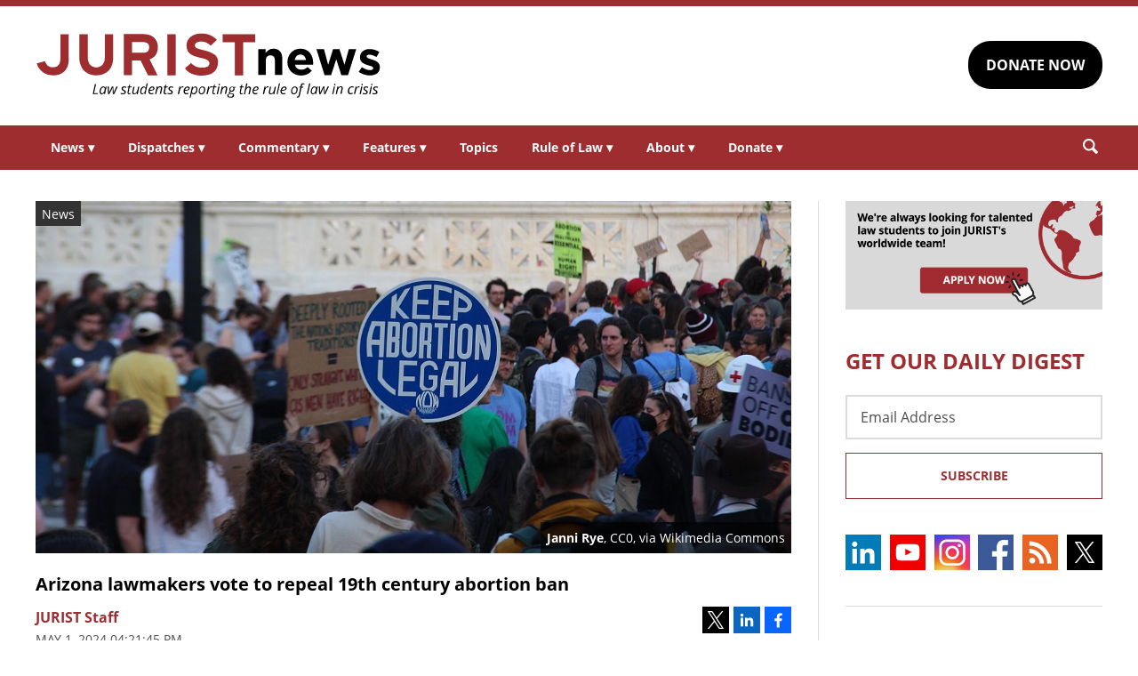

--- FILE ---
content_type: text/html; charset=UTF-8
request_url: https://www.jurist.org/news/2024/05/arizona-lawmakers-vote-to-repeal-19th-century-abortion-ban/
body_size: 7864
content:
<!DOCTYPE html><html
xml:lang=en lang=en dir=ltr ><html
xml:lang=en dir=ltr itemscope itemtype=http://schema.org/Blog lang=en-US><head
prefix="og: http://ogp.me/ns# fb: http://ogp.me/ns/fb# website: http://ogp.me/ns/website#"><meta
content="width=device-width, initial-scale=1.0" name="viewport"><meta
charset="utf-8"><link
rel=stylesheet type=text/css media=all href=https://justatic.com/v/20240611a/external/jurist/css/core.css><title>Arizona lawmakers vote to repeal 19th century abortion ban - JURIST - News</title><meta
name="twitter:card" content="summary_large_image"><meta
name="twitter:site" content=""><meta
name="twitter:title" content="Arizona lawmakers vote to repeal 19th century abortion ban"><meta
name="twitter:description" content="The Arizona State Senate voted 16 to 14 to repeal an abortion ban dating back to 1864, leaving it to Democratic Governor Katie Hobbs to sign the repeal into law, which she has committed to do. The Sta..."><meta
name="twitter:image" content="https://www.jurist.org/news/wp-content/uploads/sites/4/2024/04/Keep_abortion_legal_-_sign_-_Demonstration_in_front_of_SCOTUS_May_3_2022_848.jpg"><meta
name="twitter:url" content="https://www.jurist.org/news/?p=242411"><meta
name="twitter:label1" content="Written by"><meta
name="twitter:data1" content="JURIST Staff"><meta
name="twitter:label2" content="Est. reading time"><meta
name="twitter:data2" content="1 minute"><meta
property="og:title" content="Arizona lawmakers vote to repeal 19th century abortion ban"><meta
property="og:description" content="The Arizona State Senate voted 16 to 14 to repeal an abortion ban dating back to 1864, leaving it to Democratic Governor Katie Hobbs to sign the repeal into law, which she has committed to do. The Sta..."><meta
property="og:image" content="https://www.jurist.org/news/wp-content/uploads/sites/4/2024/04/Keep_abortion_legal_-_sign_-_Demonstration_in_front_of_SCOTUS_May_3_2022_848.jpg"><meta
property="og:image:width" content="1200"><meta
property="og:image:height" content="440"><meta
property="og:url" content="https://www.jurist.org/news/2024/05/arizona-lawmakers-vote-to-repeal-19th-century-abortion-ban/"><link
rel=publisher href=https://www.jurist.org/news><meta
name="referrer" content="origin"><meta
name="referrer" content="unsafe-url"><link
rel="shortcut icon" href=https://justatic.com/v/20240611a/external/jurist/images/favicon.ico><link
rel=canonical href=https://www.jurist.org/news/2024/05/arizona-lawmakers-vote-to-repeal-19th-century-abortion-ban/ >
 <script async src="https://www.googletagmanager.com/gtag/js?id=UA-609467-1"></script> <script>window.dataLayer = window.dataLayer || [];
        function gtag(){dataLayer.push(arguments);}
        gtag('js', new Date());

        gtag('config', 'UA-609467-1');
        gtag('config', 'G-DP5FGPD5S5');</script>  <script type=application/ld+json>{
            "@context": "https://schema.org",
            "@type": "BlogPosting",
            "name": "Arizona lawmakers vote to repeal 19th century abortion ban",
            "mainEntityOfPage": {
                "@type": "WebPage",
                "@id": "https://www.jurist.org/news/2024/05/arizona-lawmakers-vote-to-repeal-19th-century-abortion-ban/"
            },
            "headline": "Arizona lawmakers vote to repeal 19th century abortion ban",
            "image": {
                "@type": "ImageObject",
                "url": "https://www.jurist.org/news/wp-content/uploads/sites/4/2024/04/Keep_abortion_legal_-_sign_-_Demonstration_in_front_of_SCOTUS_May_3_2022_848.jpg",
                "width": "1200",
                "height": "440",
                "representativeOfPage": "http://schema.org/True"
            },
            "datePublished": "2024-05-01T20:21:45-04:00",
            "dateModified": "2024-05-01T20:27:06-04:00",
            "author": [
                                            {
                    "@type": "Person",
                    "name": "JURIST Staff",
                    "url": "https://www.jurist.org/news/author/juristadmin",
                    "description": ""
                }                        ],
            "publisher": {
                "@type": "Organization",
                "name": " - JURIST - News",
                "logo": {
                    "@type": "ImageObject",
                    "url": "https://justatic.com/v/20240611a/external/jurist/images/jurist/logos/jurist-header.svg",
                    "height": "60",
                    "width": "200"
                }
            },
            "articleBody": "<p>The Arizona State Senate <a href=\"https:\/\/www.azleg.gov\/videoplayer\/?clientID=6361162879&amp;eventID=2024051013\">voted<\/a> 16 to 14 to <a href=\"https:\/\/legiscan.com\/AZ\/text\/HB2677\/id\/2900965\">repeal<\/a> an abortion ban dating back to 1864, leaving it to Democratic Governor Katie Hobbs to sign the repeal into law, which she has <a href=\"https:\/\/azgovernor.gov\/office-arizona-governor\/news\/2024\/04\/governor-katie-hobbs-statement-extremist-house-republican\">committed<\/a> to do.<\/p>\n<p>The State Senate&#8217;s debate was contentious, with lawmakers delivering theatrical monologues frequently punctuated by cries of protest in the gallery.<\/p>\n<p>The vote <a href=\"https:\/\/www.jurist.org\/news\/2024\/04\/arizona-supreme-court-determines-abortion-law-from-1864-is-enforceable\/\">follows<\/a> a <a href=\"https:\/\/www.azcourts.gov\/Portals\/0\/OpinionFiles\/Supreme\/2024\/CV230005PR.pdf\">ruling<\/a> by Arizona\u2019s Supreme Court that the 159-year-old law banning abortion was enforceable in the aftermath of the US Supreme Court\u2019s <a href=\"https:\/\/www.supremecourt.gov\/opinions\/21pdf\/19-1392_6j37.pdf\">2022 decision<\/a> to overturn abortion rights case<span>\u00a0<\/span><span>Roe v Wade,<\/span><span>\u00a0<\/span>sending a 52-year-old case back to trial court.<\/p>\n<p>The Arizona State House took up and passed the bill to repeal the ban, HB2677, two weeks following the state Supreme Court&#8217;s ruling, sending the bill to the State Senate.<\/p>\n<p>Arizona&#8217;s abortion ban was enacted shortly after it was designated as a<span>\u00a0<\/span><span><a href=\"https:\/\/www.senate.gov\/states\/AZ\/timeline.shtml#:~:text=The%20Senate%20approved%20the%20Treaty,percent%20of%20present%2Dday%20Arizona.\" target=\"_blank\" rel=\"noopener\">US territory<\/a><\/span> and decades before it attained statehood. The ban was part of the<span>\u00a0<\/span><span><a href=\"https:\/\/arizona.app.box.com\/v\/CLL-Howell-Code-1964\" target=\"_blank\" rel=\"noopener\">Howell Code<\/a><\/span>, a comprehensive set of laws enacted by the territory\u2019s First Legislative Assembly, encompassing procedural regulations and establishing criminal laws ranging from bigamy to duels to mayhem.<\/p>\n<p>That code stated, in relevant part:<\/p>\n<blockquote><p>Every person who shall administer or cause to be administered or taken, any medicinal substances, or shall use or cause to be used any instruments whatever, with the intention to procure the miscarriage of any woman then being with child, and shall be thereof duly convicted, shall be punished by imprisonment in the Territorial prison for a term not less than two years nor more than five years.<\/p><\/blockquote>\n<p>The 1864 version provided an exception if a physician were to perform an abortion in order to save the mother\u2019s life. The following year, the provision was amended slightly to stipulate that the life-saving exception could apply to anyone performing an abortion. The regulation has remained largely unchanged since 1865, and the near-total abortion ban was codified into Arizona state law in the early 20th century.<\/p>\n"
        }</script> <meta
name="google-site-verification" content="lst3shwiyZuYnuOj-DksZVuFLMY0n_insAX63BQTA4c"> <script async defer src=https://justatic.com/e/widgets/js/justia.js></script> </head><body
class data-directive=j-gdpr data-privacy-policy-url=/privacy-policy/ ><div
class=ui-overlay></div><header
class=header id=header><div
class="wrapper sides-margin"><div
class=head><div
class=header-logo>
<a
class=wrapper href=/ title=Jurist>
<img
alt=Jurist class=logo src=https://justatic.com/v/20240611a/external/jurist/images/jurist/logos/jurist-header.svg>
</a></div><div
class=header-cta><div
class=wrapper>
<a
class="ui-button -darker" href="https://www.paypal.com/donate/?hosted_button_id=QVD82R93TVMAG" target=_self>DONATE NOW</a></div></div></div></div><nav
class="header-nav sides-margin" role=navigation><div
id=burger-menu class=burger-menu data-directive=j-hamburger>
<span
class="line -ln1"></span>
<span
class="line -ln2"></span></div><ul
class="wrapper ui-list -styless _no-padding">
<li
class=navitem>
<a
class=link href=#>News <span
class="ui-arrow -down">&#9662;</span></a><div
class=header-subnav><ul
class="wrapper ui-list -styless _no-padding">
<li
class=subnavitem>
<a
class=sublink href=/news/ >All Legal News</a>
</li>
<li
class=subnavitem>
<a
class=sublink href=/news/tag/domestic/ >US Legal News</a>
</li>
<li
class=subnavitem>
<a
class=sublink href=/news/tag/international/ >World Legal News</a>
</li>
<li
class=subnavitem>
<a
class=sublink href=/thisday/ >This Day @ Law</a>
</li></ul></div>
</li>
<li
class=navitem>
<a
class=link href=#>Dispatches <span
class="ui-arrow -down">&#9662;</span></a><div
class=header-subnav><ul
class="wrapper ui-list -styless _no-padding">
<li
class=subnavitem>
<a
class=sublink href=/news/category/dispatches/ >All Dispatches</a>
</li>
<li
class=subnavitem>
<a
class=sublink href=/news/category/dispatches/afghanistan/ >Afghanistan</a>
</li>
<li
class=subnavitem>
<a
class=sublink href=/news/category/dispatches/canada/ >Canada</a>
</li>
<li
class=subnavitem>
<a
class=sublink href=/news/category/dispatches/eu/ >EU</a>
</li>
<li
class=subnavitem>
<a
class=sublink href=/news/category/dispatches/ghana/ >Ghana</a>
</li>
<li
class=subnavitem>
<a
class=sublink href=/news/category/dispatches/india/ >India</a>
</li>
<li
class=subnavitem>
<a
class=sublink href=/news/category/dispatches/iran/ >Iran</a>
</li>
<li
class=subnavitem>
<a
class=sublink href=/news/category/dispatches/israel/ >Israel</a>
</li>
<li
class=subnavitem>
<a
class=sublink href=/news/category/dispatches/kazakhstan/ >Kazakhstan</a>
</li>
<li
class=subnavitem>
<a
class=sublink href=/news/category/dispatches/kenya/ >Kenya</a>
</li>
<li
class=subnavitem>
<a
class=sublink href=/news/category/dispatches/myanmar/ >Myanmar</a>
</li>
<li
class=subnavitem>
<a
class=sublink href=/news/category/dispatches/pakistan/ >Pakistan</a>
</li>
<li
class=subnavitem>
<a
class=sublink href=/news/category/dispatches/peru/ >Peru</a>
</li>
<li
class=subnavitem>
<a
class=sublink href=/news/category/dispatches/sri-lanka/ >Sri Lanka</a>
</li>
<li
class=subnavitem>
<a
class=sublink href=/news/category/dispatches/uk/ >UK</a>
</li>
<li
class=subnavitem>
<a
class=sublink href=/news/category/dispatches/ukraine-dispatches/ >Ukraine</a>
</li>
<li
class=subnavitem>
<a
class=sublink href=/news/category/dispatches/united-states/ >US</a>
</li></ul></div>
</li>
<li
class=navitem>
<a
class=link href=#>Commentary <span
class="ui-arrow -down">&#9662;</span></a><div
class=header-subnav><ul
class="wrapper ui-list -styless _no-padding">
<li
class=subnavitem>
<a
class=sublink href=/commentary/ >All Commentary</a>
</li>
<li
class=subnavitem>
<a
class=sublink href=/commentary/forum/ >Faculty Commentary</a>
</li>
<li
class=subnavitem>
<a
class=sublink href=/commentary/hotline/ >Professional Commentary</a>
</li>
<li
class=subnavitem>
<a
class=sublink href=/commentary/dateline/ >Student Commentary</a>
</li></ul></div>
</li>
<li
class=navitem>
<a
class=link href=#>Features <span
class="ui-arrow -down">&#9662;</span></a><div
class=header-subnav><ul
class="wrapper ui-list -styless _no-padding">
<li
class=subnavitem>
<a
class=sublink href=/features/ >All Features</a>
</li>
<li
class=subnavitem>
<a
class=sublink href=/features/tag/explainers/ >Explainers</a>
</li>
<li
class=subnavitem>
<a
class=sublink href=/features/tag/long-reads/ >Long Reads</a>
</li>
<li
class=subnavitem>
<a
class=sublink href=/multimedia/ >Multimedia</a>
</li>
<li
class=subnavitem>
<a
class=sublink href=/features/tag/interviews/ >Interviews</a>
</li></ul></div>
</li>
<li
class=navitem>
<a
class=link href=/topics/ >Topics</a>
</li>
<li
class=navitem>
<a
class=link href=#>Rule of Law <span
class="ui-arrow -down">&#9662;</span></a><div
class=header-subnav><ul
class="wrapper ui-list -styless _no-padding">
<li
class=subnavitem>
<a
class=sublink href=/rule-of-law-materials/ >Materials</a>
</li>
<li
class=subnavitem>
<a
class=sublink href=/podcasts/ >Podcasts</a>
</li></ul></div>
</li>
<li
class=navitem>
<a
class=link href=#>About <span
class="ui-arrow -down">&#9662;</span></a><div
class=header-subnav><ul
class="wrapper ui-list -styless _no-padding">
<li
class=subnavitem>
<a
class=sublink href=/faq/ >FAQ</a>
</li>
<li
class=subnavitem>
<a
class=sublink href=/staff/ >Staff</a>
</li>
<li
class=subnavitem>
<a
class=sublink href=/awards/ >Awards</a>
</li>
<li
class=subnavitem>
<a
class=sublink href=/apply/ >Apply</a>
</li>
<li
class=subnavitem>
<a
class=sublink href=/journalist-in-residence/ >Journalist in Residence</a>
</li>
<li
class=subnavitem>
<a
class=sublink href=/transparency/ >Board of Directors</a>
</li>
<li
class=subnavitem>
<a
class=sublink href=/contact/ >Contact Us</a>
</li></ul></div>
</li>
<li
class=navitem>
<a
class=link href=#>Donate <span
class="ui-arrow -down">&#9662;</span></a><div
class=header-subnav><ul
class="wrapper ui-list -styless _no-padding">
<li
class=subnavitem>
<a
class=sublink href=/support-jurist/ >Why Support JURIST?</a>
</li>
<li
class=subnavitem>
<a
class=sublink href=/support-jurist/donate-now/ >Donate</a>
</li>
<li
class=subnavitem>
<a
class=sublink href=/support-jurist/honor-roll/ >Honor Roll</a>
</li></ul></div>
</li></ul></nav><div
class="header-search sides-margin"><div
class=wrapper><div
class=searchicon data-directive=j-search-form>
<svg
viewBox="0 0 80 80" class=ui-icon>
<use
xmlns:xlink=http://www.w3.org/1999/xlink xlink:href=/justatic/external/jurist/images/icons/search.svg#search></use>
</svg></div><div
class=searchform><div
class=wrapper><form
role=search method=get id=search-form-wraper class=ui-simple-form action=https://www.jurist.org/ >
<label
for=s class=visuallyhidden>Search: </label>
<input
type=text id=s name=s value aria-label=Search>
<button
type=submit value=Search class=ui-button>Search<svg
viewBox="0 0 80 80" class="searchicon ui-icon" data-directive=j-search-form><use
xmlns:xlink=http://www.w3.org/1999/xlink xlink:href=/justatic/external/jurist/images/icons/search.svg#search></use></svg></button></form></div></div></div></div></header><div
class=main-content><div
class=wrapper><section
class=main-wrapper><div
class=single-post><article
class=blog-post><div
class=graphic>
<img
src=https://www.jurist.org/news/wp-content/uploads/sites/4/2024/04/Keep_abortion_legal_-_sign_-_Demonstration_in_front_of_SCOTUS_May_3_2022_848.jpg alt="Arizona lawmakers vote to repeal 19th century abortion ban">
<span
class=label>News</span><div
class=credits><a
href=https://commons.wikimedia.org/wiki/File:Keep_abortion_legal_-_sign_-_Demonstration_in_front_of_SCOTUS_May_3_2022_848.jpg>Janni Rye</a>, CC0, via Wikimedia Commons</div></div><div
class=content><header>
<strong
class="ui-heading3 title">
<a
href=#>Arizona lawmakers vote to repeal 19th century abortion ban</a>
</strong><div
class=metadata><div
class=author>
<span>
<a
href=https://www.jurist.org/news/author/juristadmin class="url fn author-juristadmin author-4 post-author-link" rel=author>
<span
class=name>JURIST Staff</span>
</a>
</span></div><div
class=date>
<time
datetime=2024-05-01T20:21:45-04:00 class="post-date published">May 1, 2024 04:21:45 pm</time></div></div><div
class=share-links xmlns=http://www.w3.org/1999/html>
<a
class=twitter data-endpoint="https://twitter.com/intent/tweet?text=Arizona%20lawmakers%20vote%20to%20repeal%2019th%20century%20abortion%20ban&url=https%3A%2F%2Fwww.jurist.org%2Fnews%2F%3Fp%3D242411&original_referer=https%3A%2F%2Fwww.jurist.org%2Fnews%2F2024%2F05%2Farizona-lawmakers-vote-to-repeal-19th-century-abortion-ban%2F" target=_blank data-directive=j-iframe-popup data-width=600  data-height=600 data-category=Navigation data-action="Social Media" data-label=Twitter>
<span
class=logo>
<svg
class=ui-icon width=32 height=32 viewBox="0 0 96 96">
<use
xlink:href=/justatic/external/jurist/images/icons/share-sprite.svg#twitter></use>
</svg>
</span>
</a>
<a
class=linkedin data-endpoint="http://www.linkedin.com/shareArticle?mini=true&url=https%3A%2F%2Fwww.jurist.org%2Fnews%2F2024%2F05%2Farizona-lawmakers-vote-to-repeal-19th-century-abortion-ban%2F%3Futm_medium%3Dsocial%26utm_source%3Dlinkedin%26utm_campaign%3Djurist-2024-05-01-242411&title=Arizona%20lawmakers%20vote%20to%20repeal%2019th%20century%20abortion%20ban" target=_blank data-directive=j-iframe-popup data-width=600  data-height=600 data-category=Navigation data-action="Social Media" data-label=LinkedIn>
<span
class=logo>
<svg
class=ui-icon width=32 height=32 viewBox="0 0 96 96">
<use
xlink:href=/justatic/external/jurist/images/icons/share-sprite.svg#linkedin></use>
</svg>
</span>
</a>
<a
class=facebook data-endpoint="https://www.facebook.com/sharer/sharer.php?u=https%3A%2F%2Fwww.jurist.org%2Fnews%2F2024%2F05%2Farizona-lawmakers-vote-to-repeal-19th-century-abortion-ban%2F%3Futm_medium%3Dsocial%26utm_source%3Dfacebook%26utm_campaign%3Djurist-2024-05-01-242411" target=_blank data-directive=j-iframe-popup data-width=600  data-height=600 data-category=Navigation data-action="Social Media" data-label=Facebook>
<span
class=logo>
<svg
class=ui-icon width=32 height=32 viewBox="0 0 96 96">
<use
xlink:href=/justatic/external/jurist/images/icons/share-sprite.svg#facebook></use>
</svg>
</span>
</a></div></header><div
class="body _no-margin-bottom _no-padding-bottom"><p>The Arizona State Senate <a
href="https://www.azleg.gov/videoplayer/?clientID=6361162879&amp;eventID=2024051013">voted</a> 16 to 14 to <a
href=https://legiscan.com/AZ/text/HB2677/id/2900965>repeal</a> an abortion ban dating back to 1864, leaving it to Democratic Governor Katie Hobbs to sign the repeal into law, which she has <a
href=https://azgovernor.gov/office-arizona-governor/news/2024/04/governor-katie-hobbs-statement-extremist-house-republican>committed</a> to do.</p><p>The State Senate&#8217;s debate was contentious, with lawmakers delivering theatrical monologues frequently punctuated by cries of protest in the gallery.</p><p>The vote <a
href=https://www.jurist.org/news/2024/04/arizona-supreme-court-determines-abortion-law-from-1864-is-enforceable/ >follows</a> a <a
href=https://www.azcourts.gov/Portals/0/OpinionFiles/Supreme/2024/CV230005PR.pdf>ruling</a> by Arizona’s Supreme Court that the 159-year-old law banning abortion was enforceable in the aftermath of the US Supreme Court’s <a
href=https://www.supremecourt.gov/opinions/21pdf/19-1392_6j37.pdf>2022 decision</a> to overturn abortion rights case<span> </span><span>Roe v Wade,</span><span> </span>sending a 52-year-old case back to trial court.</p><p>The Arizona State House took up and passed the bill to repeal the ban, HB2677, two weeks following the state Supreme Court&#8217;s ruling, sending the bill to the State Senate.</p><p>Arizona&#8217;s abortion ban was enacted shortly after it was designated as a<span> </span><span><a
href="https://www.senate.gov/states/AZ/timeline.shtml#:~:text=The%20Senate%20approved%20the%20Treaty,percent%20of%20present%2Dday%20Arizona." target=_blank rel=noopener>US territory</a></span> and decades before it attained statehood. The ban was part of the<span> </span><span><a
href=https://arizona.app.box.com/v/CLL-Howell-Code-1964 target=_blank rel=noopener>Howell Code</a></span>, a comprehensive set of laws enacted by the territory’s First Legislative Assembly, encompassing procedural regulations and establishing criminal laws ranging from bigamy to duels to mayhem.</p><p>That code stated, in relevant part:</p><blockquote><p>Every person who shall administer or cause to be administered or taken, any medicinal substances, or shall use or cause to be used any instruments whatever, with the intention to procure the miscarriage of any woman then being with child, and shall be thereof duly convicted, shall be punished by imprisonment in the Territorial prison for a term not less than two years nor more than five years.</p></blockquote><p>The 1864 version provided an exception if a physician were to perform an abortion in order to save the mother’s life. The following year, the provision was amended slightly to stipulate that the life-saving exception could apply to anyone performing an abortion. The regulation has remained largely unchanged since 1865, and the near-total abortion ban was codified into Arizona state law in the early 20th century.</p></div></div></article></div></section><aside
class=sidebar-column><div
class=graphic>
<a
href=/apply/ ><img
src=https://justatic.com/v/20240611a/external/jurist/images/assets/law-students-to-join-jurist.png alt="Law students to join jurist" class=_no-margin-top></a></div><div
class="widget subscribe-form">
<strong
class="ui-heading1 title _color-accent">
GET OUR DAILY DIGEST
</strong><div
class=wrapper><form
action="https://jurist.us2.list-manage.com/subscribe/post?u=a66d508c4e202ea7eeb361410&amp;id=63e224c141" method=post id=mc-embedded-subscribe-form name=mc-embedded-subscribe-form class="ui-form validate" target=_blank novalidate><div
class=ui-field>
<label
for=mce-EMAIL class=screen-reader-text>Email Address</label>
<input
type=email id=mce-EMAIL placeholder="Email Address" value name=EMAIL aria-label="Email Address"></div><div
style="position: absolute; left: -5000px;" aria-hidden=true>
<label
for=b_a66d508c4e202ea7eeb361410_63e224c141 class=visuallyhidden>Subscribe Key: </label>
<input
type=text name=b_a66d508c4e202ea7eeb361410_63e224c141 id=b_a66d508c4e202ea7eeb361410_63e224c141 tabindex=-1 value aria-label="Subscribe Key"></div><div
class=_talign-center><button
class="ui-button -ghost -submit" type=submit>Subscribe</button></div></form></div></div><div
class="social-icons widget">
<a
target=_blank href=https://www.linkedin.com/company/jurist/ class=socialicon><img
src=https://justatic.com/v/20240611a/external/jurist/images/icons/socialmedia/linkedin.svg alt=LinkedIn></a>
<a
target=_blank href=https://www.youtube.com/channel/UCkoKMwVLFd_wzsTOJ519a4w class=socialicon><img
src=https://justatic.com/v/20240611a/external/jurist/images/icons/socialmedia/youtube.svg alt=YouTube></a>
<a
target=_blank href=https://www.instagram.com/jurist.news/ class=socialicon><img
src=https://justatic.com/v/20240611a/external/jurist/images/icons/socialmedia/instagram.svg alt=Instagram></a>
<a
target=_blank href=https://www.facebook.com/JURIST.org/ class=socialicon><img
src=https://justatic.com/v/20240611a/external/jurist/images/icons/socialmedia/facebook.svg alt=Facebook></a>
<a
target=_blank href=/news/feed/ class=socialicon><img
src=https://justatic.com/v/20240611a/external/jurist/images/icons/socialmedia/rss.svg alt=RSS></a>
<a
target=_blank href=https://twitter.com/JURISTnews class=socialicon><img
src=https://justatic.com/v/20240611a/external/jurist/images/icons/socialmedia/twitter.svg alt=Twitter></a></div><div
class="widget latest-news">
<strong
class="ui-heading3 title">
<a
class=_color-accent href=/news/category/dispatches/ >Latest DISPATCHES</a>
</strong><div
class=wrapper><article
class=blog-post><div
class="graphic ">
<a
href=https://www.jurist.org/news/2026/01/canada-dispatch-montreal-activist-yves-engler-found-guilty-over-email-campaign-to-police-original-harassment-charge-dropped/ title="Permalink to Canada dispatch: Montreal activist Yves Engler found guilty over email campaign to police, original harassment charge dropped">
<img
src=https://www.jurist.org/news/wp-content/uploads/sites/4/2026/01/Palais_de_Justice_de_Montreal_05.jpg alt="Canada dispatch: Montreal activist Yves Engler found guilty over email campaign to police, original harassment charge dropped">
</a></div><div
class=content><div
class=excerpt><p><a
href=https://www.jurist.org/news/2026/01/canada-dispatch-montreal-activist-yves-engler-found-guilty-over-email-campaign-to-police-original-harassment-charge-dropped/ title="Permalink to Canada dispatch: Montreal activist Yves Engler found guilty over email campaign to police, original harassment charge dropped">Canada dispatch: Montreal activist Yves Engler found guilty over email campaign to police, original harassment charge dropped</a></p></div></div></article><article
class=blog-post><div
class="graphic ">
<a
href=https://www.jurist.org/news/2026/01/scotus-dispatch-justices-consider-the-presidents-power-to-fire-fed-governor/ title="Permalink to SCOTUS dispatch: Justices consider Trump&amp;#8217;s power to fire fed governor">
<img
src=https://www.jurist.org/news/wp-content/uploads/sites/4/2026/01/us_supreme_1769197153.jpg alt="SCOTUS dispatch: Justices consider Trump&amp;#8217;s power to fire fed governor">
</a></div><div
class=content><div
class=excerpt><p><a
href=https://www.jurist.org/news/2026/01/scotus-dispatch-justices-consider-the-presidents-power-to-fire-fed-governor/ title="Permalink to SCOTUS dispatch: Justices consider Trump&amp;#8217;s power to fire fed governor">SCOTUS dispatch: Justices consider Trump&#8217;s power to fire fed governor</a></p></div></div></article></div></div><div
class="widget latest-news">
<strong
class="ui-heading3 title">
<a
class=_color-accent href=/commentary/ >Latest COMMENTARY</a>
</strong><div
class=wrapper><article
class=blog-post><div
class="graphic ">
<a
href=https://www.jurist.org/commentary/2026/01/unanchored-from-international-law-what-irans-internet-shutdown-reveals-about-modern-sovereignty/ title="Permalink to Unplugged from International Law: What Iran&amp;#8217;s Internet Shutdown Reveals About Modern Sovereignty">
<img
src=https://www.jurist.org/commentary/wp-content/uploads/sites/3/2026/01/tehran_1769830011.jpg alt="Unplugged from International Law: What Iran&amp;#8217;s Internet Shutdown Reveals About Modern Sovereignty">
</a></div><div
class=content><div
class=excerpt><p><a
href=https://www.jurist.org/commentary/2026/01/unanchored-from-international-law-what-irans-internet-shutdown-reveals-about-modern-sovereignty/ title="Permalink to Unplugged from International Law: What Iran&amp;#8217;s Internet Shutdown Reveals About Modern Sovereignty">Unplugged from International Law: What Iran&#8217;s Internet Shutdown Reveals About Modern Sovereignty</a></p>
by <a
href=https://www.jurist.org/commentary/tag/author-amirali-maleki> AmirAli Maleki</a></div></div></article><article
class=blog-post><div
class="graphic ">
<a
href=https://www.jurist.org/commentary/2026/01/rambling-toward-chaos-trump-and-the-nuclear-precipice/ title="Permalink to Rambling Toward Chaos: Trump and the Nuclear Precipice">
<img
src=https://www.jurist.org/commentary/wp-content/uploads/sites/3/2026/01/midnight_clock_1769807729.jpg alt="Rambling Toward Chaos: Trump and the Nuclear Precipice">
</a></div><div
class=content><div
class=excerpt><p><a
href=https://www.jurist.org/commentary/2026/01/rambling-toward-chaos-trump-and-the-nuclear-precipice/ title="Permalink to Rambling Toward Chaos: Trump and the Nuclear Precipice">Rambling Toward Chaos: Trump and the Nuclear Precipice</a></p>
by <a
href=https://www.jurist.org/commentary/tag/author-louis-rene-beres> Louis Rene Beres</a></div></div></article></div></div><div
class="widget latest-news">
<strong
class="ui-heading3 title">
<a
class=_color-accent href=/features/ >Latest FEATURES</a>
</strong><div
class=wrapper><article
class=blog-post><div
class="graphic ">
<a
href=https://www.jurist.org/features/2026/01/30/canadas-new-democratic-party-excludes-grassroots-left-wing-anti-war-candidates-from-its-leadership-race/ title="Permalink to Canada&amp;#8217;s New Democratic Party Excludes Grassroots Left-Wing Anti-War Candidates from Its Leadership Race">
<img
src=https://www.jurist.org/features/wp-content/uploads/sites/8/2026/01/2026_NDP_LDR_Logo.png alt="Canada&amp;#8217;s New Democratic Party Excludes Grassroots Left-Wing Anti-War Candidates from Its Leadership Race">
</a></div><div
class=content><div
class=excerpt><p><a
href=https://www.jurist.org/features/2026/01/30/canadas-new-democratic-party-excludes-grassroots-left-wing-anti-war-candidates-from-its-leadership-race/ title="Permalink to Canada&amp;#8217;s New Democratic Party Excludes Grassroots Left-Wing Anti-War Candidates from Its Leadership Race">Canada&#8217;s New Democratic Party Excludes Grassroots Left-Wing Anti-War Candidates from Its Leadership Race</a></p></div></div></article><article
class=blog-post><div
class="graphic ">
<a
href=https://www.jurist.org/features/2026/01/29/from-ghana-beyond-aid-to-us-detention-the-rise-and-fall-of-ken-ofori-atta/ title="Permalink to From &amp;#8216;Ghana Beyond Aid&amp;#8217; to US Detention: The Rise and Fall of Ken Ofori-Atta">
<img
src=https://www.jurist.org/features/wp-content/uploads/sites/8/2026/01/jail_1769721926.jpg alt="From &amp;#8216;Ghana Beyond Aid&amp;#8217; to US Detention: The Rise and Fall of Ken Ofori-Atta">
</a></div><div
class=content><div
class=excerpt><p><a
href=https://www.jurist.org/features/2026/01/29/from-ghana-beyond-aid-to-us-detention-the-rise-and-fall-of-ken-ofori-atta/ title="Permalink to From &amp;#8216;Ghana Beyond Aid&amp;#8217; to US Detention: The Rise and Fall of Ken Ofori-Atta">From &#8216;Ghana Beyond Aid&#8217; to US Detention: The Rise and Fall of Ken Ofori-Atta</a></p></div></div></article></div></div></aside></div></div><div class="widget latest-news -footer-news">
        <strong class="ui-heading3 title _color-accent">THIS DAY @ LAW</strong>
        <div class="wrapper"><article class="blog-post">
                <div class="content"><div class="thisday-title _color-accent">
                                <p>First meeting of the US Supreme Court</p>
                            </div><div class="excerpt">
                                <p>On February 1, 1790, the Supreme Court of the United States convened for the first time. The meeting was held at the Merchants' Exchange Building in New York City, then the national capital. Chief Justice John Jay presided over the first Court with five Associate Justices: James Wilson, John Blair, James Iredell, William Cushing, and John Rutledge. However, due to the limitations of 18th-century transportation technology, the meeting was postponed by Jay until the following day.

The first meeting was held primarily to organize the Supreme Court. The Justices did not hear their first actual case, <a href="http://www.oyez.org/cases/1792-1850/1793/1793_0/">Chrisholm v. Georgia</a>, until 1792.</p>
                            </div></div>
                </article><article class="blog-post">
                <div class="content"><div class="thisday-title _color-accent">
                                <p>Sir Edward Coke born</p>
                            </div><div class="excerpt">
                                <p>Sir Edward Coke, Chief Justice of the King's Bench and author of law reports and commentaries (including, most famously, <a href="https://archive.org/details/cu31924021661693">Coke on Littleton</a>), was born on February 1, 1552.

Learn more about <a href="http://web.archive.org/web/20040810162250/http://www3.niu.edu/claw/student/DeltaT/page4.html">Sir Edward Coke</a>.</p>
                            </div></div>
                </article>
            </div>
        </div><div
class=footer id=footer><div
class="wrapper _ffamily-sans-serif"><div
class="footerlinks wrapper sides-margin"><div
class=wrapper><div
class=footer-logo>
<a
class=wrapper href=/ title=Jurist>
<img
alt=Jurist class=logo src=https://justatic.com/v/20240611a/external/jurist/images/jurist/logos/jurist-footer.svg>
</a></div><div
class=footer-nav><div
class=links data-gtm-children="Footer Navigation">
<a
href=/ ><span>Home</span></a>
<a
href=/attributions/ ><span>Attributions</span></a>
<a
href=/disclaimer/ ><span>Disclaimer</span></a>
<a
href=/privacy-policy/ ><span>Privacy Policy</span></a>
<a
href=/contact/ ><span>Contact Us</span></a></div></div></div></div><div
class="footer-copyright sides-margin"><div
class=wrapper><div
class=copyright data-gtm-children="Footer Copyright">
Copyright © 2026, JURIST Legal News & Research Services, Inc. <br>JURISTnews is a collaboration with the University of Pittsburgh</div></div></div></div></div> <script src=https://justatic.com/v/20240611a/external/jurist/js/core.js></script> <script type=speculationrules>{"prefetch":[{"source":"document","where":{"and":[{"href_matches":"\/news\/*"},{"not":{"href_matches":["\/news\/wp-*.php","\/news\/wp-admin\/*","\/news\/wp-content\/uploads\/sites\/4\/*","\/news\/wp-content\/*","\/news\/wp-content\/plugins\/*","\/news\/wp-content\/themes\/alamo\/*","\/news\/*\\?(.+)"]}},{"not":{"selector_matches":"a[rel~=\"nofollow\"]"}},{"not":{"selector_matches":".no-prefetch, .no-prefetch a"}}]},"eagerness":"conservative"}]}</script> </body></html><!--
Performance optimized by W3 Total Cache. Learn more: https://www.boldgrid.com/w3-total-cache/

Page Caching using Disk 
Minified using Disk

Served from: www.jurist.org @ 2026-02-01 12:09:46 by W3 Total Cache
-->

--- FILE ---
content_type: image/svg+xml
request_url: https://justatic.com/v/20240611a/external/jurist/images/icons/socialmedia/youtube.svg
body_size: 146
content:
<svg id="youtube" xmlns="http://www.w3.org/2000/svg" viewBox="0 0 96 96"><path fill="#f00000" d="M0 0h96v96H0z"/><path d="M79.271 35.241s-.623-4.4-2.537-6.335a9.125 9.125 0 0 0-6.394-2.7c-8.93-.646-22.326-.646-22.326-.646h-.028s-13.395 0-22.326.646a9.126 9.126 0 0 0-6.394 2.7c-1.914 1.937-2.536 6.335-2.536 6.335a96.385 96.385 0 0 0-.639 10.328v4.842a96.385 96.385 0 0 0 .639 10.328s.622 4.4 2.536 6.335c2.427 2.541 5.616 2.461 7.036 2.727 5.106.49 21.7.641 21.7.641s13.41-.02 22.34-.665a9.129 9.129 0 0 0 6.394-2.7c1.914-1.937 2.537-6.335 2.537-6.335a96.534 96.534 0 0 0 .638-10.328v-4.845a96.534 96.534 0 0 0-.64-10.328zM41.412 56.278V38.347l17.243 9z" fill="#fff"/></svg>
